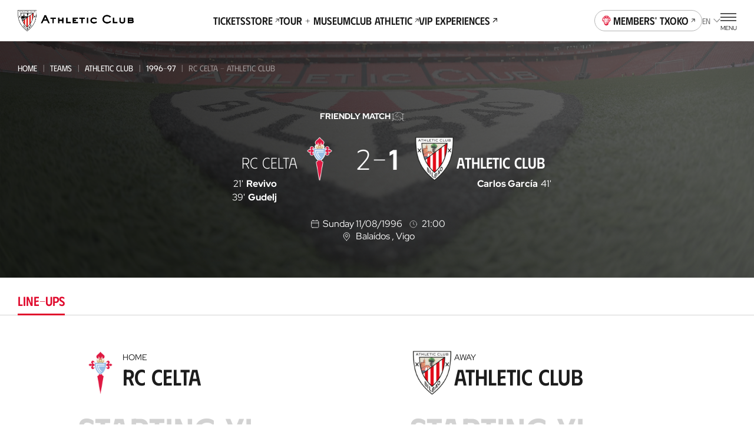

--- FILE ---
content_type: application/javascript; charset=UTF-8
request_url: https://www.athletic-club.eus/_astro/GridGalleryFeature.tqRyWDHk.js
body_size: 602
content:
import{j as r}from"./jsx-runtime.XGodtQ4D.js";import{D as n}from"./DialogInnerGallery.H7-fmO5f.js";import{D as c}from"./DialogWrapper.AIRu85lO.js";import{P as g}from"./Picture.q7p88OIh.js";import{B as u}from"./ButtonUnstyled.NA2OIFWF.js";/* empty css                       */import d from"./Icon.sc1AKyC3.js";import{g as f}from"./utils.GysBJTMi.js";import{r as a}from"./index.Nkt9jjly.js";import"./swiper-react.Cq6_v18B.js";import"./Swiper.iJQyowa7.js";import"./react.utils.58tidEXk.js";/* empty css                        *//* empty css                       */import"./SliderUI.zIU405H3.js";/* empty css                       */import"./content.utils.4ixKHw70.js";import"./url.utils.zXMH74Qp.js";import"./navigation.service.h1aM6nK3.js";import"./index.rS7vpNfE.js";import"./parse.LA6Au1Zb.js";import"./fetcher.service.TfohNcld.js";/* empty css                       */import"./Button.3UB5TaRO.js";/* empty css                       *//* empty css                       */import"./Heading.RGeTdWIB.js";/* empty css                       */import"./Breadcrumbs.s_uhOOAC.js";import"./use-is-mounted.x-d5d5bb.js";import"./index.T61aZSCk.js";/* empty css                       *//* empty css                       */const x=({images:o,openGalleryDialog:m})=>{let t=0,i="";return r.jsx("div",{className:"grid-images wrapper-fluid",children:o.map(function(s,e){return t++,t===1||t===6?i="large-image":i="",e===18&&(i+=" more-pictures"),t===6&&(t=0),r.jsxs(u,{onClick:()=>m(e),className:i,children:[e===18&&r.jsx(r.Fragment,{children:r.jsxs("div",{className:"more-pictures__content",children:[r.jsx(d,{url:"/static-icons/camera.svg",size:"calc(var(--s2) * 2.4)"}),r.jsx("span",{children:`${o.length-19} fotos más`})]})}),r.jsx(g,{className:t===1||t===6?"large-image":"",...s,cover:!0,rounded:!0})]},`grid-image-${e}`)})})},V=({images:o,url:m})=>{const t=f(m),[i,s]=a.useState(0),e=a.useRef(null),l=p=>{s(p),e.current?.open()};return r.jsxs(r.Fragment,{children:[r.jsx(x,{images:o,openGalleryDialog:l}),r.jsx(c,{t,ref:e,dark:!0,gallery:!0,children:r.jsx(n,{sliderUniqueName:"swiper-dialog-gallery",images:o,initialSlide:i})})]})};export{V as default};


--- FILE ---
content_type: application/javascript; charset=UTF-8
request_url: https://www.athletic-club.eus/_astro/ListVideo.6maUOKkh.js
body_size: 185
content:
import{j as r}from"./jsx-runtime.XGodtQ4D.js";import{g as s}from"./utils.GysBJTMi.js";import{I as a}from"./ItemVideo.SBzdVVa3.js";/* empty css                       */import"./index.Nkt9jjly.js";import"./date.utils.yJZDvlnq.js";import"./ButtonUnstyled.NA2OIFWF.js";import"./react.utils.58tidEXk.js";/* empty css                       */import"./Picture.q7p88OIh.js";/* empty css                       */import"./DialogWrapper.AIRu85lO.js";import"./Button.3UB5TaRO.js";/* empty css                       */import"./Icon.sc1AKyC3.js";/* empty css                       */import"./Heading.RGeTdWIB.js";/* empty css                       */import"./Breadcrumbs.s_uhOOAC.js";import"./use-is-mounted.x-d5d5bb.js";import"./index.T61aZSCk.js";import"./PlaySVG.Ly9shptc.js";/* empty css                       */const q=({className:i,videos:m,url:o})=>{const p=s(o);return r.jsx("div",{className:`list-item-video wrapper-fluid ${i}`,children:m.map((t,e)=>{if(t.video)return r.jsx(a,{t:p,title:t.title,stream:t.stream,video:t.video,isYoutube:t.isYoutube,preview:t.preview},`item-video-${e}`)})})};export{q as default};
